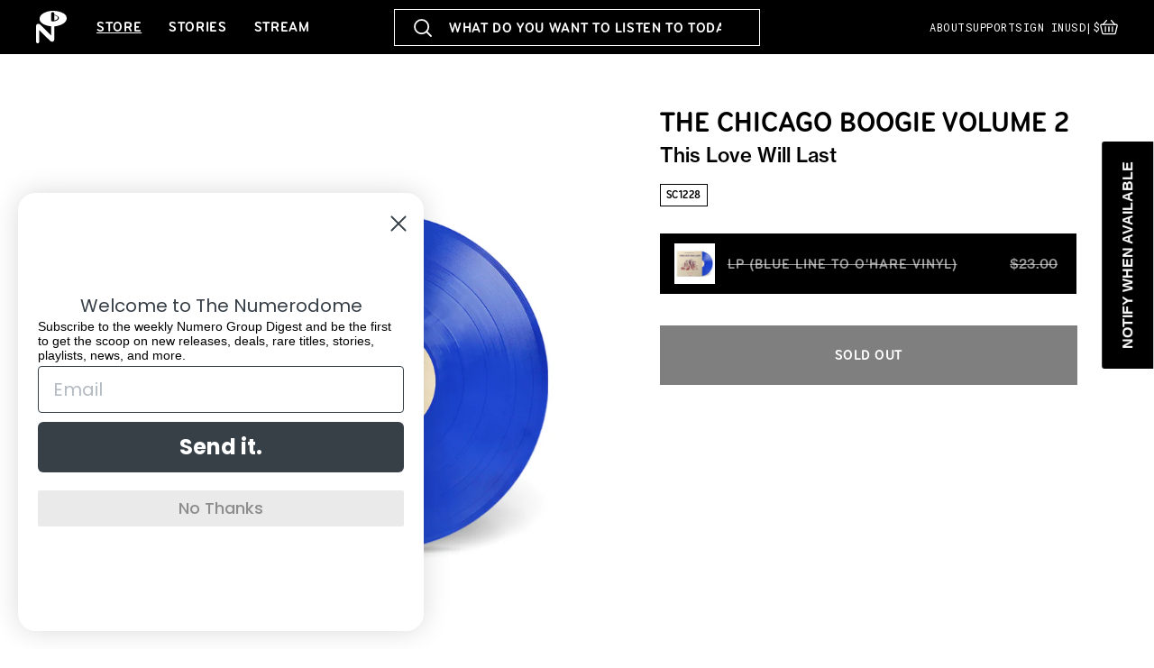

--- FILE ---
content_type: text/css
request_url: https://numerogroup.com/cdn/shop/t/7/assets/wm-custom.css?v=182303001311888799121762865651
body_size: 6245
content:
.row{--bs-gutter-x: 2rem}.swiper-hero-images .swiper-slide img{opacity:.4;transition:all .3s ease}.swiper-hero-images .swiper-slide-active img{opacity:1}.hero-carousel aside .summary{padding-bottom:0!important}@media (max-width: 499px){.site-header .site-header--right ul{gap:17px!important}}.site-header .disclosure__list-wrapper{overflow:auto;bottom:auto;right:-21px;text-align:right;top:46px;border:none;background:#000;color:#fff;padding:0;position:absolute;left:auto;width:auto;height:auto;max-height:27.5rem;border-left:1px solid #7e7e7e;border-right:1px solid #7e7e7e;border-bottom:1px solid #7e7e7e}@media (min-width: 1200px){.site-header .disclosure__list-wrapper{top:49px}}.site-header .disclosure__list-wrapper .link{font-size:12px;letter-spacing:.48px;font-family:Roboto Mono,monospace;font-weight:500}.site-header .disclosure__list-wrapper a{color:#fff}.site-header .disclosure__list-wrapper a:hover{color:#fff9}.site-header .disclosure__list-wrapper a.active{background:#fff;color:#000}.site-header .disclosure__list-wrapper .country-filter{display:none}.site-header .disclosure__list-wrapper .localization-form__currency{opacity:1}.site-header .disclosure__list-wrapper .country-selector__list--with-multiple-currencies{width:auto;min-width:180px}.site-header .disclosure__list-wrapper .localization-form__currency{padding:0}.site-header .localization-form{padding:0;margin:0}.site-header .localization-form__select{margin:0!important;padding:0}.site-header .localization-form__select:before,.site-header .localization-form__select:after{display:none}.site-header .disclosure__button.localization-form__select{background:none;color:#fff;height:auto;font-size:12px;letter-spacing:.48px;font-family:Roboto Mono,monospace;font-weight:500;min-width:0;min-height:0}.site-header .country-selector__overlay{display:none!important}.site-header .primary-navigation a.active{text-decoration:underline;text-underline-offset:3px;text-decoration-thickness:1px}.site-header .predictive-search{background:#000}.sub-menu{position:absolute;background:#000;left:0;width:100%;padding:0 0 50px}.site-header .primary-navigation a:hover{text-decoration:underline;text-underline-offset:3px;text-decoration-thickness:1px}.site-header .site-header--left ul.sub-menu--tabs{background:#fff;padding:0 0 0 92px;gap:10px}.site-header .site-header--left ul.sub-menu--tabs a{color:#000}.site-header .site-header--left ul.sub-menu--tabs a.active,.site-header .site-header--left ul.sub-menu--tabs a:hover{text-decoration:underline;text-underline-offset:3px;text-decoration-thickness:1px}@media (max-width: 1199px){.site-header .site-header--middle{position:absolute;opacity:0;visibility:hidden;top:54px;left:0;width:100%;padding:10px 20px 20px;background:#000}.site-header .reset__button{filter:invert(1);top:10px;right:5px!important}.site-header .site-search .field:before,.site-header .site-search .field:after{display:none}.site-header .site-search .search__input.field__input{background:#fff;color:#000;padding-left:50px;height:60px;margin:0;background-repeat:no-repeat;background-position:16px 50%;background-image:url([data-uri])}.site-header .site-search .field__input::placeholder{opacity:1;color:#8e8e8e}.site-header .predictive-search{top:70px;max-height:calc(100vh - 124px);max-height:calc(100svh - 124px);height:calc(100svh - 124px);padding:30px 20px 40px}.site-header .predictive-search .search-results-group,.site-header .predictive-search .search-results-group--playlists .search-results-group,.site-header .predictive-search .search-results-group--pages .search-results-group{grid-template-columns:repeat(2,1fr);grid-column-gap:30px;grid-row-gap:25px;margin:0 0 40px}.site-header .predictive-search .search-results-group--pages .search-results-group,.site-header .predictive-search .search-results-group--stories .search-results-group{grid-template-columns:repeat(1,1fr)}.site-header .predictive-search .search-results-group--collections img,.site-header .predictive-search .search-results-group--stories img,.site-header .predictive-search .search-results-group--playlists img{margin:0 0 15px}.site-header .predictive-search h3{font-size:15px}.site-header .predictive-search .search-results-group .product-card{margin-bottom:0}.site-header .predictive-search .product-card h3 span,.site-header .predictive-search .product-card .h3 span{font-size:12px}.site-header .predictive-search .product-card .card__information{padding:15px 0 0}.site-header .predictive-search .article-excerpt p{margin:0 0 10px;font-size:12px;line-height:22px}body.search-open .site-header--middle{opacity:1;visibility:visible}.menu-account a{width:19px;height:20px;display:block}}.search-results-group .product-card{margin-bottom:25px}.mega-menu--section{padding:45px 0 0 107px}.mega-menu--section aside{border-right:1px solid #fff;flex:0 0 220px;padding:0 20px 0 0}.mega-menu--section h2{font-size:16px;line-height:normal;margin:0 0 30px}.mega-menu--section ul{font-family:neue-haas-grotesk-text,sans-serif;font-weight:500;font-size:14px;letter-spacing:-.14px}.mega-menu--section ul li{margin:0 0 18px}.mega-menu--section ul a{line-height:normal!important;height:auto!important;padding:0!important}.mega-menu--featured-slot-1,.mega-menu--featured-slot-2{flex:0 0 calc(50% - 110px);padding:0 50px}.mega-menu--featured-slot-1{border-right:1px solid #fff}.mega-menu--section--genres .mega-menu--featured-slot-1{border:none}.mega-menu--section--genres aside{flex:0 0 460px}.mega-menu--section--genres aside ul{display:grid;grid-template-columns:repeat(2,1fr);gap:0px 20px!important}.mega-menu--section--genres aside ul li{padding:0 10px 0 0}.sub-menu.mega-menu--stories{background:#fff;color:#000}.sub-menu.mega-menu--stories aside{border-color:#000}.sub-menu.mega-menu--stories a{color:#000;line-height:normal}.sub-menu.mega-menu--stories p{font-family:neue-haas-grotesk-text,sans-serif;font-weight:400;text-transform:none;font-size:14px;line-height:22px;margin:0}.sub-menu.mega-menu--stories .mega-menu--featured-slot-1{flex:0 0 calc(45% - 110px)}.sub-menu.mega-menu--stories .mega-menu--featured-slot-1 img{margin:0 0 20px}.sub-menu.mega-menu--stories .mega-menu--featured-slot-2{flex:0 0 calc(55% - 110px)}.sub-menu.mega-menu--stories .mega-menu--featured-slot-2 a{margin:0 0 22px}.sub-menu.mega-menu--stories .mega-menu--featured-slot-2 a img{flex:0 0 147px;margin:0 30px 0 0}.sub-menu.mega-menu--stories .mega-menu--featured-slot-1,.sub-menu.mega-menu--stories .mega-menu--featured-slot-2{border-color:#000}:is(.sub-menu.mega-menu--stories .mega-menu--featured-slot-1,.sub-menu.mega-menu--stories .mega-menu--featured-slot-2) a{text-decoration:none}ul li.has-children:hover .sub-menu{opacity:1;visibility:visible;transition-delay:.25s}.sub-menu{transition:all .2s ease;opacity:0;visibility:hidden;transition-delay:0s}.tab-content{display:none}.tab-content.active{display:block}.stream-wrapper{padding:80px 0 100px}.stream-wrapper header{position:sticky;top:60px;background:#fff}.stream-wrapper header h2{font-size:12px;line-height:13px;color:#2e3136;font-weight:700;font-family:neue-haas-grotesk-text,sans-serif;margin:0 0 20px;flex:0 0 20%;padding:20px 0 0}.stream-wrapper header h2:last-child{flex:0 0 60%;padding-right:70px}.stream-wrapper aside{flex:0 0 25%;padding:0 0 0 40px}.stream-wrapper aside .playlist-img{margin:80px 0 0;top:120px}.stream-wrapper main{flex:0 0 75%}.stream-wrapper main a span{flex:0 0 20%;font-size:14px}.stream-wrapper main a span:last-child{flex:0 0 60%;text-align:right;padding:0 70px 0 0;font-weight:500;font-size:16px}.stream-wrapper #playlist{line-height:28px}.stream-wrapper #playlist a:first-of-type{margin-top:20px}.stream-grid{padding:40px 0}.stream-grid h1{margin:0 0 35px;text-align:center}.stream-grid .grid-item--stream{margin:0 0 25px}.stream-grid .grid-item--stream img{margin:0 0 12px}.stream-grid .grid-item--stream span{font-size:13px;line-height:normal;opacity:.8;display:block}.stream-grid .grid-item--stream span:first-of-type{font-size:15px;opacity:1;font-weight:500;margin:0 0 5px}.playlist-template{padding:40px 0 0}.playlist-title{font-size:26px;line-height:26px;margin:0 0 35px}@media (min-width: 992px){.playlist-title{font-size:40px;line-height:36px;margin:30px 0}}@media (min-width: 1200px){.playlist-title{margin:50px 0 60px}}.breadcrumbs{display:none}@media (min-width: 992px){.breadcrumbs{display:block}}.breadcrumbs,.playlist-meta{font-size:10px;font-style:normal;font-weight:500;line-height:13px;letter-spacing:.4px;text-transform:uppercase}:is(.breadcrumbs,.playlist-meta) a{text-decoration:none}.playlist-meta{padding:22px 0 50px;max-width:600px;margin:0 auto}@media (min-width: 992px){.playlist-meta{margin:0;padding:22px 0 70px}}.playlist-meta div:first-child{padding-right:20px}.playlist-meta div{gap:20px}.playlist-description{font-family:neue-haas-grotesk-display;font-weight:700;font-size:22px;line-height:32px;margin:0 0 60px}@media (min-width: 992px){.playlist-description{font-size:40px;line-height:50px;margin:0 0 80px}}.playlist-remaining{margin:26px 0 0;cursor:auto}.playlist-btn{padding-left:40px;padding-right:40px}.playlist-btn:after{content:"";display:inline-block;width:11px;height:11px;margin:0 0 0 9px;background-position:center;transition:all .3s ease;background-repeat:no-repeat;transform:translateY(1px);background-image:url([data-uri])}.playlist-btn:hover:after{filter:invert(1)}.playlist-img-main{max-width:600px;margin:0 auto}@media (min-width: 992px){.playlist-img-main{max-width:100%;margin:0}}.playlist-tracklist{border-top:1px solid #000;border-bottom:1px solid #000;padding:40px 0;margin:60px 0 0}@media (min-width: 992px){.playlist-tracklist{padding:80px 0;margin:80px 0 0}}.playlist-tracklist .playlist-btn{margin:50px 0 0}@media (min-width: 992px){.playlist-tracklist .playlist-btn{margin:80px 0 0}}.playlist-tracklist h2{font-size:18px;line-height:normal;margin:0 0 35px}.playlist-tracklist .tracklist-headers{font-weight:700;font-size:12px;line-height:13px;color:#2e3136;margin:0 0 15px}.playlist-tracklist .tracklist-headers div:first-child{flex:0 0 44%}.playlist-tracklist .tracklist-headers div:last-child{flex:0 0 56%}#playlist{font-size:14px;line-height:26px;color:#00000080;cursor:pointer}@media (min-width: 992px){#playlist{font-size:16px}}#playlist .track{transition:none;color:#00000080}@media (hover: hover){#playlist .track:hover{color:#000}}#playlist .track div:first-child{flex:0 0 44%;font-weight:500;padding-right:10px}#playlist .track div:last-child{flex:0 0 56%}.playlist-img{display:block;width:100%;height:auto;position:sticky;top:100px;max-width:226px;margin:90px auto 0;opacity:0;transition:all .3s ease}.playlist-img.active{opacity:1}.playlist-nav{padding-top:24px;font-size:12px;text-transform:uppercase;font-weight:700;color:#8e8e8e}.playlist-nav a{text-decoration:none;color:#8e8e8e}.playlist-nav a.active{color:#000}.latest-story{padding:30px 0 0;color:#fff}@media (min-width: 992px){.latest-story{padding:35px 0 0}}.latest-story .img-wrap{margin:20px -20px 0}@media (min-width: 992px){.latest-story .img-wrap{margin:0}}.latest-story .breadcrumbs,.latest-story a{color:#fff}.latest-story .article-tags,.latest-story .article-meta{font-family:neue-haas-grotesk-text,sans-serif;font-size:10px;font-style:normal;font-weight:500;line-height:13px;letter-spacing:.4px;text-transform:uppercase;padding:15px 0}@media (min-width: 992px){.latest-story .article-tags,.latest-story .article-meta{padding:20px 0}}.latest-story .white.outline{-webkit-text-fill-color:rgba(255,255,255,0);font-size:32px;line-height:32px;margin:0 0 35px}@media (min-width: 992px){.latest-story .white.outline{margin:0 0 18px}}.latest-story h2{font-size:22px;line-height:28px;margin:0 0 14px}@media (min-width: 992px){.latest-story h2{font-size:40px;line-height:42px}}.latest-story .article-excerpt{font-family:neue-haas-grotesk-text,sans-serif;font-size:16px;line-height:26px;font-weight:500}@media (min-width: 992px){.latest-story .article-excerpt{font-size:20px;line-height:30px}}.latest-story .article-excerpt p{margin:0 0 14px}.latest-story .cat-number{border-color:#fff}@media (min-width: 992px){.latest-story .cat-number{font-size:14px}}.article-card--alt img{margin:20px 0 0}.article-card--alt p{margin:0 0 26px}.meta-read-time{font-family:Roboto Mono,monospace;font-weight:400;font-size:10px;line-height:13px;text-transform:uppercase;padding:5px 0;letter-spacing:.04em;margin:0 0 0 20px;flex-shrink:0}.article-tags,.product-tags{gap:6px 12px}.spotlight-stories{background:#000;color:#fff}.spotlight-stories a{color:#fff}.spotlight-stories main{white-space:nowrap;overflow:auto;padding:0 20px;gap:0 20px}@media (min-width: 992px){.spotlight-stories main{padding:0;gap:0 50px}}.spotlight-stories .article-card{flex:0 0 300px;max-width:300px;margin:0 0 50px}@media (min-width: 992px){.spotlight-stories .article-card{flex:0 0 calc(33.33333333% - 50px);flex:1;max-width:100%}}.spotlight-stories .article-card a{white-space:normal}.spotlight-stories .article-card p{margin:0 0 14px}.spotlight-stories .article-card img{margin:0 0 30px}.featured-carousel.spotlight-stories{padding:40px 0 0}@media (min-width: 992px){.featured-carousel.spotlight-stories{padding:55px 40px 0}}.featured-carousel.spotlight-stories aside{padding:0 0 35px}@media (min-width: 1200px){.featured-carousel.spotlight-stories aside{padding:0 0 20px;margin:0}}.featured-carousel.spotlight-stories aside p{padding:0 20px}@media (min-width: 1200px){.featured-carousel.spotlight-stories aside p{padding:0}}.featured-carousel.spotlight-stories aside .btn{filter:invert(1);padding-left:20px;padding-right:20px}@media (min-width: 1200px){.featured-carousel.spotlight-stories aside p{margin:0}}.tag-header{padding:25px 0 10px}@media (min-width: 992px){.tag-header{padding:40px 0}}.tag-header h1{font-size:32px;line-height:normal;margin:6px 0 2px}@media (min-width: 992px){.tag-header h1{font-size:48px}}.tag-header p{font-size:15px;line-height:22px}.news-grid{display:grid;grid-template-columns:repeat(1,1fr);grid-column-gap:20px}@media (min-width: 768px){.news-grid{grid-template-columns:repeat(2,1fr)}}@media (min-width: 992px){.news-grid{grid-column-gap:40px;grid-template-columns:repeat(3,1fr)}}.news-grid .signup-banner{grid-column:1 / -1;margin-left:-20px;margin-right:-20px;border-bottom:1px solid #fff;margin-bottom:40px}@media (min-width: 992px){.news-grid .signup-banner{margin-left:-40px;margin-right:-40px}}.news-grid .latest-story{grid-column:1 / -1;padding:0;margin:0 0 40px}.news-grid .latest-story .row{padding-top:40px;padding-bottom:40px;border-bottom:1px solid #000;border-top:1px solid #000}.news-grid .article-card{margin:0 0 40px;padding:0 0 30px;border-bottom:1px solid #000}.news-grid .article-card p{font-size:12px;line-height:22px;margin:0 0 22px}@media (min-width: 992px){.news-grid .article-card p{font-size:15px;line-height:28px}}.latest-story.latest-story--dark,.latest-story.latest-story--dark a,.latest-story.latest-story--dark .breadcrumbs{color:#000}.latest-story.latest-story--dark .cat-number{border-color:#000}.article-template .latest-story{padding-top:30px}@media (min-width: 992px){.article-template .latest-story{padding-top:50px}}.article-template .latest-story .breadcrumbs{display:block;margin:0 0 20px}@media (min-width: 1200px){.article-template .latest-story .breadcrumbs{margin:0}}.article-template .latest-story h1{font-size:22px;line-height:26px;margin:0 0 20px}@media (min-width: 992px){.article-template .latest-story h1{font-size:48px;line-height:51px}}.dropcap:first-letter{font-size:109px;margin:0 10px 0 0;line-height:.95;float:left}.article-spacer{height:30px;border-top:1px solid #000}@media (min-width: 992px){.article-spacer{height:80px}}@media (min-width: 1360px){.article-spacer{height:190px}}.article-content{padding:0 0 40px}@media (min-width: 992px){.article-content{padding:0 40px 40px}}@media (min-width: 1200px){.article-content{padding:0 0 40px}}.article-related-release{border-top:1px solid #000;padding-top:25px;position:sticky;top:100px;margin:0 0 30px}@media (min-width: 992px){.article-related-release{margin:0 0 40px;max-width:180px;padding-top:0;border:none}}@media (max-width: 991px){.article-related-release .card{flex-direction:row!important;align-items:flex-start}.article-related-release .card .card__inner{margin:0 15px 0 0}.article-related-release .card .card__information{padding:0}}.article-related-release h2{font-size:24px;line-height:24px;margin:0 0 20px}.article-related-release img{max-width:120px}.article-related-release .price{display:none}.article-related-release .card__inner{max-width:120px}.article-bottom{border-top:1px solid #000;margin:30px 0 0}.next-article{border-top:1px solid #000;padding-top:25px;margin:0 0 20px}@media (min-width: 992px){.next-article{margin:0 0 40px;padding-top:0;border:none;max-width:210px}}.next-article a{display:flex}@media (min-width: 992px){.next-article a{display:block}}.next-article img{max-width:120px;margin:0 15px 0 0}@media (min-width: 992px){.next-article img{margin:0 0 20px}}.next-article p{font-size:14px;line-height:21px;margin:0 0 10px;font-weight:500}.next-article h2{font-size:24px;line-height:24px;margin:0 0 20px}.article-content h2,.article-content h3{font-size:24px;line-height:24px;margin:0 0 30px}.article-content img{max-width:100%;height:auto;display:block}.card--media .card__inner .card__content{padding:0!important;font-family:bryant-web-condensed,sans-serif;font-weight:700;text-transform:uppercase}.badge{font-size:14px;letter-spacing:0;padding:6px 15px;display:block;border:none;background:#000;color:#fff}.card__badge{text-transform:uppercase}.product-main{padding-top:15px}@media (min-width: 992px){.product-main{padding-top:60px}}.product-main .product-form__input--pill input[type=radio]:disabled+label,.product-main .product-form__input--pill input[type=radio].disabled+label{border-color:#000;color:#000}.product-main .product-form__input--pill input[type=radio]+label{border:1px solid #000;color:#000;width:calc(100% - 1px)}.product-main .product-media-container,.product-main .product-form__input{max-width:100%}.product-main .product-form__input{margin:0}.product-main .product__media-list .product__media-item{width:calc(100% - 30px)}@media (max-width: 991px){.product-main .product-form{margin:0!important}}.product-main.product--large:not(.product--no-media) .product__media-wrapper{max-width:100%;width:100%;margin:0 0 20px}@media (min-width: 992px){.product-main.product--large:not(.product--no-media) .product__media-wrapper{margin:0;padding:0 90px 0 0}}.product-media-container{border:none}.product-main .product__info-container{max-width:100%}@media (min-width: 992px){.product-main .product__info-container{margin-left:-20px;padding-right:25px}}.product-image-list{padding:0 40px 0 0}.product-image-list .product-image-list-item{flex:0 0 50%}.product-image-list .product-image-list-item:nth-child(3n+1){flex:0 0 100%}.product-title-wrap{margin:0;padding:0 0 13px}.product-title-wrap .product-title{margin:0 0 6px}@media (max-width: 991px){.product-title-wrap .product-title{font-size:22px;line-height:28px}}.product-title-wrap .product-title span:last-child{font-family:neue-haas-grotesk-text,sans-serif;font-size:22px;font-weight:500;margin:4px 0 0}@media (max-width: 991px){.product-title-wrap .product-title span:last-child{font-size:16px;line-height:22px}}.product-title-wrap .cat-number{padding:5px 6px;display:inline-block;margin:10px 0 0}.product-main .product-form__input .form__label{font-family:bryant-web-condensed,sans-serif;font-size:16px;text-transform:uppercase;font-weight:700;margin:0 0 26px;display:none}.product-main .product-form__input--pill input[type=radio]+label{border-radius:0;text-align:left;padding:10px 15px;margin:0 0 10px;transition:all .3s ease;opacity:.5}.product-main .product-form__input--pill input[type=radio]+label:hover{opacity:1}.product-main .product-form__submit{font-size:16px;padding:21px 15px}@media (min-width: 992px){.product-main .product-form__submit{padding:25px 15px}}.product-main .accordion-header{padding:25px 0}.product-main .accordion-content section{padding:0 0 40px;font-size:15px;line-height:30px}.product-main .dsp-links{padding:0 25px;margin:0 0 30px}.product-main .dsp-links a:hover{opacity:.5}.product-main .product-section--streaming iframe{width:100%;display:block;margin:0 0 30px}.product-main .product-section--streaming section{padding-bottom:10px}.product-main .product-section--tracklist .tracklist-tabs{border-top:1px solid #000;border-bottom:1px solid #000;padding:14px 0;margin:0 0 25px}.product-main .product-section--tracklist .tracklist-tabs a{text-decoration:none;font-size:16px;line-height:normal;font-weight:700;font-family:bryant-web-condensed,Arial;color:#8e8e8e;text-transform:uppercase}.product-main .product-section--tracklist .tracklist-tabs a.active{color:#000}.product-main .product-section--tracklist ul{list-style:none;padding:0;margin:0}.product-main .product-form__buttons{max-width:100%}.product-main .thumbnail-slider .thumbnail-list.slider--tablet-up{padding:0}.product-main .thumbnail-list{grid-gap:2rem}.product-main .thumbnail-list.slider--tablet-up .thumbnail-list__item.slider__slide{width:70px}.product-main .thumbnail,.product-main .thumbnail[aria-current]{opacity:.5;border:none;box-shadow:none!important}.product-main .thumbnail[aria-current]{opacity:1}.product-title-label{font-size:10px;font-weight:500;letter-spacing:.4px;line-height:13px}.variant-option-wrap{display:block;width:100%}.variant-option-wrap .variant-description-text{letter-spacing:0;font-size:12px;line-height:20px}.variant-option-wrap p{margin:0}.variant-option-wrap ul{margin:0;padding:10px 0 5px 18px;display:none}.variant-option-wrap .variant-image{width:45px;flex:0 0 45px;max-width:45px;margin:0 14px 0 0}.variant-option-wrap .variant-image img{width:100%;height:auto;display:block}.variant-option-wrap .variant-title{text-transform:uppercase;font-family:bryant-web-condensed,sans-serif;font-weight:700;font-size:16px;padding:0 20px 0 0}.variant-option-wrap .variant-price{font-size:15px;font-weight:500;font-family:neue-haas-grotesk-text,sans-serif;letter-spacing:.15px;padding:0 5px 0 0;flex-shrink:0;margin-left:auto}.variant-option-wrap .variant-price .compare-price{text-decoration:line-through;opacity:.6;padding:0 4px 0 0}.variant-description-arrow{width:20px;flex:0 0 20px;height:9px;margin:3px 10px 0 15px;transition:all .3s ease;background-size:contain;background-repeat:no-repeat;background-image:url([data-uri])}.product-form__input--pill input[type=radio]:checked+label{opacity:1}.product-form__input--pill input[type=radio]:checked+label ul{display:block}.product-form__input--pill input[type=radio]:checked+label .variant-description-arrow{filter:invert(1);transform:scaleY(-1)}:is(.product-form__input--pill input[type=radio].disabled:checked+label,.product-form__input--pill input[type=radio]:disabled:checked+label) .variant-description-arrow{opacity:.6}.product-info-block{font-size:15px;line-height:30px;border-top:1px solid #000}@media (min-width: 992px){.product-info-block{padding-top:50px;border:none}}.product-info-block p{margin:0 0 30px}.product-info-block .accordion-content section{padding:0 0 30px}.dsp-links{margin:0 0 30px}.product-section--gallery img{height:300px;width:auto;display:block}.product-section--gallery .swiper-slide{width:auto}@media (min-width: 992px){.product-info-block .accordion-header{border-top:1px solid #000}.product-info-block .accordion-header span{display:none}.product-info-block .accordion-content{max-height:100%!important}.product-info-block .accordion-content section{padding:0}.product-info-block .accordion-section{border:none}.product-section--streaming{padding:0 50px 45px 0}.product-section--streaming iframe{display:block}.product-section--description{padding:0 45px 0 0}.product-section--description.set-max-height{max-height:300px;overflow:hidden;position:relative}.product-section--description.set-max-height .read-more-toggle{display:flex}.product-section--description.set-max-height:after{content:"";position:absolute;width:100%;height:58px;z-index:1;background:#fff;left:0;bottom:0}.product-section--description .read-more-toggle{cursor:pointer;position:absolute;bottom:0;left:50%;transform:translate3d(-50%,0,0);margin-left:-25px;z-index:2;display:none}.product-section--description .read-more-toggle:before{content:"READ MORE"}.product-section--tracklist{padding:0 50px 0 0}.product-section--tracklist .read-more-toggle{cursor:pointer;position:absolute;bottom:0;left:50%;transform:translate3d(-50%,0,0);margin-left:-25px;z-index:2;display:none}.product-section--tracklist .read-more-toggle:before{content:"READ MORE"}.product-section--tracklist.set-max-height{max-height:540px;overflow:hidden;position:relative}.product-section--tracklist.set-max-height .read-more-toggle{display:flex}.product-section--tracklist.set-max-height:after{content:"";position:absolute;width:100%;height:58px;z-index:1;background:#fff;left:0;bottom:0}.product-section--description.expanded{margin-bottom:60px}.product-section--tracklist.expanded,.product-section--description.expanded{max-height:none;padding-bottom:60px}:is(.product-section--tracklist.expanded,.product-section--description.expanded) .read-more-toggle:before{content:"READ LESS"}:is(.product-section--tracklist.expanded,.product-section--description.expanded) .read-more-toggle:after{transform:scaleY(-1) translateY(1px)}.product-section--gallery{padding:0 45px 0 0}.product-section--gallery img{height:450px}.product-section--gallery .carousel-controls{border-top:1px solid #000;height:90px}.product-section--gallery .carousel-controls .swiper-button-lock{display:flex}.product-section--gallery .carousel-controls .swiper-button-prev{margin:0 10px 0 0}.product-section--gallery .carousel-controls:before{content:"GALLERY";font-size:16px;line-height:normal;font-weight:700;font-family:bryant-web-condensed,Arial}}.button{transition:all .3s ease;background:#000;color:#fff;border:1px solid #000;text-transform:uppercase;padding:14px 13px;font-family:bryant-web-condensed,sans-serif;font-weight:700;letter-spacing:.56px;font-size:14px;line-height:14px;text-decoration:none;display:inline-block}.button:hover{background:#fff;color:#000}.button:before,.shopify-challenge__button:before,.customer button:before,.shopify-payment-button__button--unbranded:before,.shopify-payment-button [role=button]:before,.cart__dynamic-checkout-buttons [role=button]:before{box-shadow:none!important}.button:not([disabled]):hover:after,.shopify-challenge__button:hover:after,.customer button:hover:after,.shopify-payment-button__button--unbranded:hover:after{box-shadow:none!important}.button:after,.shopify-challenge__button:after,.customer button:after,.shopify-payment-button__button--unbranded:after{box-shadow:none!important}variant-selects.scroll{overflow:auto;position:relative}.variant-scroll--gradient{display:none}variant-selects.scroll .variant-scroll--gradient{display:block;width:100%;height:100px;position:sticky;bottom:0;left:0;z-index:1;pointer-events:none;background:linear-gradient(180deg,#fff0,#fff)}variant-selects.scroll .variant-scroll--gradient .more-pill{position:absolute;top:50%;left:50%;transform:translate3d(-50%,-50%,0)}variant-selects.scrolled .variant-scroll--gradient{opacity:0;visibility:hidden}.more-pill{border:1px solid #000;border-radius:100px;background:#fff;color:#000;text-transform:uppercase;display:flex;align-items:center;font-family:bryant-web-condensed,sans-serif;height:30px;line-height:30px;font-size:13px;font-weight:700;letter-spacing:.52px;padding:0 13px 0 17px;white-space:nowrap}@media screen and (max-width: 991px){.more-pill{display:none!important}}.more-pill:after{content:"";display:block;margin:0 0 0 7px;width:12px;height:7px;background-repeat:no-repeat;background-image:url([data-uri])}.product-grid{display:grid;grid-template-columns:repeat(2,minmax(0,1fr));gap:25px 30px}@media screen and (min-width: 992px){.product-grid{grid-template-columns:repeat(4,1fr);gap:35px 50px}}.product-grid .signup-banner{grid-column:1 / -1;margin-left:-20px;margin-right:-20px;margin-bottom:15px}@media (min-width: 992px){.product-grid .signup-banner{margin-left:-40px;margin-right:-40px}}.facets__form .product-count{display:none}.facets-container{margin:0 0 20px}@media screen and (min-width: 992px){.facets-container{margin:0 0 30px;min-height:50px}}.facets-container .facet-filters{padding:0}.facets-container .facets__form{gap:0}.facets-container .select select{padding:0 17px 0 0;background-repeat:no-repeat;background-position:100% 50%;background-image:url([data-uri])}.facets-container .select .svg-wrapper{display:none}.facets-container .facet-filters__sort,.facets__heading{color:#000;font-family:bryant-web-condensed,sans-serif;font-size:14px;font-style:normal;font-weight:700;text-transform:uppercase;line-height:normal;letter-spacing:.56px}.facets__label{line-height:normal}.filter-toggle{color:#000;cursor:pointer;padding:0 17px 0 0;font-family:bryant-web-condensed,sans-serif;font-size:14px;font-style:normal;font-weight:700;text-transform:uppercase;line-height:normal;letter-spacing:.56px;margin-bottom:.5rem;background-repeat:no-repeat;background-position:100% 50%;background-image:url([data-uri])}#active-filters{padding:0 0 0 16px;margin-bottom:.5rem}#active-filters button{font-family:Roboto Mono,monospace;text-transform:uppercase;font-weight:400;font-size:11px;border:none;background:#eee;padding:7px 30px 7px 12px;line-height:normal;margin:0 10px 0 0;background-position:calc(100% - 10px) calc(50% + 1px);background-repeat:no-repeat;background-size:10px;background-image:url([data-uri])}#CustomFacetFiltersForm{position:absolute;background:#fff;z-index:5;display:none;left:-20px;top:50px;width:calc(100% + 40px);padding:0 20px 40px}@media screen and (min-width: 992px){#CustomFacetFiltersForm{left:-40px;padding:10px 40px 40px;width:calc(100% + 80px)}}#CustomFacetFiltersForm .accordion-header{padding:22px 0;letter-spacing:.64px}@media screen and (min-width: 992px){#CustomFacetFiltersForm .accordion-header{padding:0;margin:0 0 10px;background:none}}@media screen and (min-width: 992px){#CustomFacetFiltersForm .accordion-section{border:none;border-right:1px solid #000;padding:0 0 0 30px}}@media screen and (min-width: 1200px){#CustomFacetFiltersForm .accordion-section{padding:0 0 0 60px}}@media screen and (min-width: 992px){#CustomFacetFiltersForm .accordion-section--last{border:none;flex:0 0 48%}#CustomFacetFiltersForm .accordion-section--last ul{display:grid;grid-template-columns:repeat(3,1fr)}}@media screen and (min-width: 992px){#CustomFacetFiltersForm .accordion-section--first{flex:0 0 15%;padding:0}}@media screen and (min-width: 992px){#CustomFacetFiltersForm .accordion-content{overflow:auto;max-height:100%!important}#CustomFacetFiltersForm .accordion-content section{padding:0}}#CustomFacetFiltersForm #removeAllFilters{width:50%;padding:12px 13px;height:auto;transition:all .3s ease;margin:30px 0 0;filter:invert(1);border:1px solid #fff}@media screen and (min-width: 992px){#CustomFacetFiltersForm #removeAllFilters{width:auto;margin:40px 0 0}}#CustomFacetFiltersForm ul{font-size:14px;font-weight:500;line-height:normal;padding:10px 0 20px}@media screen and (min-width: 992px){#CustomFacetFiltersForm ul{padding:15px 20px 0 0}}#CustomFacetFiltersForm ul li{margin:0 0 17px}#CustomFacetFiltersForm ul li label{display:flex;align-items:center}#CustomFacetFiltersForm ul input{width:14px;height:14px;accent-color:#000;margin:0 18px 0 0}body.filters-open #CustomFacetFiltersForm{display:block}body.filters-open .filter-toggle{background-image:url([data-uri])}.collection{padding-bottom:50px}@media screen and (min-width: 990px){.collection{padding-bottom:90px}}.collection-header{padding:40px 0 0}.collection-header .breadcrumbs{margin:0 0 20px}.collection-header p{font-size:15px;line-height:22px;margin:0 0 12px}.collection-header h1{margin:0 0 10px}.page-wrapper,.shopify-policy__container{padding:40px 0 60px}@media (min-width: 992px){.page-wrapper,.shopify-policy__container{padding:60px 0 80px}}:is(.page-wrapper,.shopify-policy__container) h1{font-size:32px;line-height:32px;margin:0 0 20px;letter-spacing:-.48px}@media (min-width: 992px){:is(.page-wrapper,.shopify-policy__container) h1{font-size:48px;line-height:51px;margin:0 0 30px}}.shopify-policy__title{text-align:left}#licenseform input,#licenseform textarea,#licenseform select{width:100%;border-radius:0;border:1px solid #000;padding:0 10px;font-size:16px}#licenseform input[type=checkbox]{width:auto!important}#licenseform select{height:34px}#licenseform label{display:block;margin:0 0 10px}#licenseform legend{font-size:30px;font-family:bryant-web-condensed,sans-serif;margin:15px 0 10px}#licenseform *:focus-visible{box-shadow:none;outline:none}#licenseform .grid{display:block}#licenseform .grid .grid__item{width:100%;max-width:100%;margin:0 0 10px}#licenseform .btn{display:block;width:100%;margin:20px 0 0}.site-search .search__input.field__input{text-align:left;padding-left:60px;padding-right:42px;background-repeat:no-repeat;background-position:21px 50%;background-image:url([data-uri])}#predictive-search-results .btn{filter:invert(1);margin:0 0 50px}.search-results-group--top .search-results-group{margin-bottom:30px}.accordion-wrap{border-top:1px solid #000;padding:60px 0}@media (min-width: 1200px){.accordion-wrap{padding:100px 95px}}.accordion-wrap h2{margin:0 0 25px}.accordion-header{font-size:16px;line-height:normal;padding:25px 0;font-weight:700;font-family:bryant-web-condensed,Arial;display:flex;align-items:center;justify-content:space-between}.accordion-header span{flex:0 0 16px;width:16px;height:8px;margin:0 14px 0 20px}.accordion-header span svg{width:100%;height:auto;display:block;transition:all .4s ease}@media (min-width: 992px){.accordion-header{padding:35px 0}}.accordion-section{border-bottom:1px solid #000}.accordion-section.open .accordion-header span svg{transform:scaleY(-1)}.accordion-content{overflow:hidden;max-height:0;transition:max-height .3s ease;width:100%}@media (min-width: 992px){.accordion-content section{padding:0 45px 15px 0}}.cart-drawer .cart-item__details .h4{font-size:18px}.cart__login-title{margin-top:20px}@media (min-width: 992px){.footer-signup{margin:0 0 40px!important}}@media (min-width: 992px){#weather-container{padding-top:40px!important}}
/*# sourceMappingURL=/cdn/shop/t/7/assets/wm-custom.css.map?v=182303001311888799121762865651 */


--- FILE ---
content_type: text/javascript; charset=utf-8
request_url: https://numerogroup.com/products/this-love-will-last.js
body_size: 1040
content:
{"id":7637689794758,"title":"This Love Will Last","handle":"this-love-will-last","description":"\u003cp\u003eA Special Edition collaborative effort with our friends at Chicago's own \u003ca href=\"https:\/\/starcreatureuniversalvibrations.com\/\" title=\"Star Creature Universal Vibrations\" data-mce-href=\"https:\/\/starcreatureuniversalvibrations.com\/\"\u003eStar Creature Universal Vibrations Record\u003c\/a\u003es.\u003c\/p\u003e\n\u003ciframe style=\"border: 0; width: 100%; height: 120px;\" src=\"https:\/\/bandcamp.com\/EmbeddedPlayer\/album=4149400740\/size=large\/bgcol=ffffff\/linkcol=333333\/tracklist=false\/artwork=none\/transparent=true\/\" seamless\u003e\u003ca href=\"https:\/\/starcreature10000000000000000.bandcamp.com\/album\/the-chicago-boogie-volume-2-this-love-will-last\"\u003eThe Chicago Boogie Volume 2: This Love Will Last by Star Creature\u003c\/a\u003e\u003c\/iframe\u003e\n\u003cp\u003e\"Chicago's Boogie Munster Crew teams up with Star Creature for it's second reissue compilation and it's another major piece. Compiled by Tim Zawada and Kool Hersh, the project picks up where Attack of the Chicago Boogie Volume 1 left off. Four more Holy Grail Private Press Chicago Boogie tracks officially licensed and sourced direct from the artists right in their own back yards. Mega Boogie Grails seeing the official light of day for the first time. Some of these originals haven't even made it to you YouTube, unseen and unheard and now unearthed. Slight DJ Friendly Touch Ups, remastered for modern sound systems. Special Touch, Duke Turner, On Stage and Kareem Rashad. H-E-A-V-Y Rare Groove Boogie Action.\" - Unnamed Source, Highly Reputable Media Conglomerate\u003c\/p\u003e\n\u003cp\u003eExpected to ship early August.\u003c\/p\u003e","published_at":"2024-09-19T09:50:18-05:00","created_at":"2022-07-21T17:08:38-05:00","vendor":"Numero Group","type":"Music","tags":["Disco","format:LP","Funk","Numero Group"],"price":2300,"price_min":2300,"price_max":2300,"available":false,"price_varies":false,"compare_at_price":null,"compare_at_price_min":0,"compare_at_price_max":0,"compare_at_price_varies":false,"variants":[{"id":42284658327750,"title":"LP (Blue Line to O'Hare Vinyl)","option1":"LP (Blue Line to O'Hare Vinyl)","option2":null,"option3":null,"sku":"SC1228lp-C1","requires_shipping":true,"taxable":true,"featured_image":{"id":34018160050374,"product_id":7637689794758,"position":1,"created_at":"2022-07-27T17:25:56-05:00","updated_at":"2022-07-27T17:25:56-05:00","alt":null,"width":3000,"height":3000,"src":"https:\/\/cdn.shopify.com\/s\/files\/1\/0573\/1650\/7846\/products\/SC1228_ThisLoveWillLast_BlueLineToOHare.jpg?v=1658960756","variant_ids":[42284658327750]},"available":false,"name":"This Love Will Last - LP (Blue Line to O'Hare Vinyl)","public_title":"LP (Blue Line to O'Hare Vinyl)","options":["LP (Blue Line to O'Hare Vinyl)"],"price":2300,"weight":454,"compare_at_price":null,"inventory_management":"shopify","barcode":"","featured_media":{"alt":null,"id":26480833396934,"position":1,"preview_image":{"aspect_ratio":1.0,"height":3000,"width":3000,"src":"https:\/\/cdn.shopify.com\/s\/files\/1\/0573\/1650\/7846\/products\/SC1228_ThisLoveWillLast_BlueLineToOHare.jpg?v=1658960756"}},"requires_selling_plan":false,"selling_plan_allocations":[]}],"images":["\/\/cdn.shopify.com\/s\/files\/1\/0573\/1650\/7846\/products\/SC1228_ThisLoveWillLast_BlueLineToOHare.jpg?v=1658960756"],"featured_image":"\/\/cdn.shopify.com\/s\/files\/1\/0573\/1650\/7846\/products\/SC1228_ThisLoveWillLast_BlueLineToOHare.jpg?v=1658960756","options":[{"name":"Format","position":1,"values":["LP (Blue Line to O'Hare Vinyl)"]}],"url":"\/products\/this-love-will-last","media":[{"alt":null,"id":26480833396934,"position":1,"preview_image":{"aspect_ratio":1.0,"height":3000,"width":3000,"src":"https:\/\/cdn.shopify.com\/s\/files\/1\/0573\/1650\/7846\/products\/SC1228_ThisLoveWillLast_BlueLineToOHare.jpg?v=1658960756"},"aspect_ratio":1.0,"height":3000,"media_type":"image","src":"https:\/\/cdn.shopify.com\/s\/files\/1\/0573\/1650\/7846\/products\/SC1228_ThisLoveWillLast_BlueLineToOHare.jpg?v=1658960756","width":3000}],"requires_selling_plan":false,"selling_plan_groups":[]}